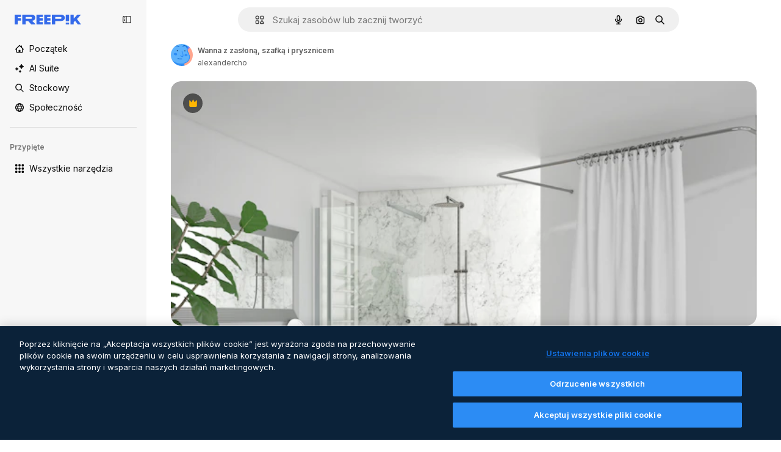

--- FILE ---
content_type: text/javascript
request_url: https://static.cdnpk.net/_next/static/chunks/1067-7eb15a1b0aae7493.js
body_size: 12380
content:
!function(){try{var e="undefined"!=typeof window?window:"undefined"!=typeof global?global:"undefined"!=typeof self?self:{},t=(new e.Error).stack;t&&(e._sentryDebugIds=e._sentryDebugIds||{},e._sentryDebugIds[t]="e732c6ea-0335-4ab8-aacb-16528e480274",e._sentryDebugIdIdentifier="sentry-dbid-e732c6ea-0335-4ab8-aacb-16528e480274")}catch(e){}}();"use strict";(self.webpackChunk_N_E=self.webpackChunk_N_E||[]).push([[1067,5508],{68464:function(e,t,r){r.d(t,{TN:function(){return o},YS:function(){return l},p4:function(){return n},zY:function(){return a}});var n="text-surface-foreground-2 hover:$text-surface-foreground-2 $text-sm $no-underline $font-semibold",a="$flex $justify-between $items-center",o="$font-semibold $text-surface-foreground-2 $leading-normal $mb-15",l="$flex $flex-col $gap-40"},80801:function(e,t,r){r.d(t,{P:function(){return s}});var n=r(97458),a=r(770),o=r(96065),l=r(52983),i=r(40197);let s=(0,l.forwardRef)((e,t)=>{let{className:r,...l}=e;return(0,n.jsx)("button",{...l,ref:t,className:(0,i.m6)("hover:bg-surface-0/20 absolute right-0 top-[-45px] flex size-[45px] items-center justify-center rounded-sm bg-transparent text-default-foreground-0 xs:text-white lg:right-4 lg:top-5",r),children:(0,n.jsx)(a.J,{as:o.Z})})})},10997:function(e,t,r){r.d(t,{K:function(){return n}});let n=(0,r(52983).createContext)(void 0)},33956:function(e,t,r){r.d(t,{T:function(){return n}});let n=(0,r(52983).createContext)(void 0)},5298:function(e,t,r){r.d(t,{t:function(){return s}});var n=r(97458),a=r(52983),o=r(73459),l=r(10997),i=r(33956);let s=e=>{let{children:t,resourceId:r}=e,[s,u]=(0,a.useState)(!1);(0,o.n)((0,a.useCallback)(()=>{u(!1)},[])),(0,a.useEffect)(()=>{u(!1)},[r]);let c=(0,a.useMemo)(()=>({openPostDownload:()=>u(!0),closePostDownload:()=>u(!1)}),[u]);return(0,n.jsx)(i.T.Provider,{value:s,children:(0,n.jsx)(l.K.Provider,{value:c,children:t})})}},66835:function(e,t,r){r.d(t,{g:function(){return o}});var n=r(52983),a=r(10997);let o=()=>{let e=(0,n.useContext)(a.K);if(!e)throw Error("useDetailPostDownloadActions must be used within a DetailPostDownloadContext");return e}},63011:function(e,t,r){r.d(t,{K:function(){return l}});var n=r(97458),a=r(33523),o=r(40197);let l=e=>{let{isLoading:t,children:r,badges:l,className:i,...s}=e;return(0,n.jsxs)("div",{className:(0,o.m6)("3xl:max-h-[624px] relative mx-auto min-h-[300px] max-w-full overflow-hidden transition-all sm:rounded-xl lg:min-h-[400px]",i),"data-cy":"resource-detail-preview",...s,children:[r,l&&!t&&(0,n.jsx)("div",{className:"absolute left-5 top-5 flex gap-1 sm:rounded-xl",children:l}),t&&(0,n.jsx)(a.O.Rect,{className:"absolute inset-0 h-auto"})]})}},68243:function(e,t,r){r.d(t,{$:function(){return s}});var n=r(97458),a=r(770),o=r(24985),l=r(10893),i=r(92387);let s=()=>{let{t:e}=(0,l.$G)("detail");return(0,n.jsxs)(i.m,{className:"px-4",children:[(0,n.jsx)(a.J,{as:o.Z,size:"sm"}),e("aiGenerated")]})}},92387:function(e,t,r){r.d(t,{m:function(){return o}});var n=r(97458),a=r(40197);let o=e=>{let{children:t,className:r}=e;return(0,n.jsx)("span",{className:(0,a.m6)("flex h-8 items-center justify-center gap-2 rounded-full bg-neutral-900/60 px-2 text-xs font-semibold text-white",r),children:t})}},64437:function(e,t,r){r.d(t,{T:function(){return d}});var n=r(97458),a=r(65122),o=r(770),l=r(9249),i=r(92336),s=r(83273),u=r(10893),c=r(92387);let d=()=>{let{t:e}=(0,u.$G)("common"),t=(0,a.e)();return(0,n.jsxs)(c.m,{className:"aspect-square size-8",children:[!t&&(0,n.jsx)(o.J,{as:s.Z,size:"sm",className:"text-premium-gold-500"}),t&&(0,n.jsx)(o.J,{as:i.Z,size:"sm"}),(0,n.jsx)(l.T,{children:e("premium")})]})}},11926:function(e,t,r){r.d(t,{C:function(){return u}});var n=r(97458),a=r(24278),o=r(41122),l=r(68464),i=r(92866);let s=()=>{let{relatedResources:e,isCrossSellEnabled:t,type:r,id:o}=(0,a.ph)(),s=(0,i.Qw)({relatedResources:e,type:r,id:o,isCrossSellEnabled:t});return s&&0!==s.length?(0,n.jsx)("div",{className:l.YS,children:s}):null},u=()=>{let{loadingState:e}=(0,a.ph)();return(0,o.h)(e)?null:(0,n.jsx)(s,{})}},92866:function(e,t,r){r.d(t,{Qw:function(){return v}});var n=r(97458),a=r(53344),o=r.n(a),l=r(52983);let i=o()(()=>Promise.all([r.e(7092),r.e(9762),r.e(8984),r.e(3377),r.e(9095)]).then(r.bind(r,9514)).then(e=>e.DetailRelatedAuthorCarousel),{loadableGenerated:{webpack:()=>[9514]}}),s=o()(()=>Promise.all([r.e(7092),r.e(9762),r.e(8984),r.e(3377),r.e(1724)]).then(r.bind(r,74240)).then(e=>e.DetailRelatedCollectionCarousel),{loadableGenerated:{webpack:()=>[74240]}}),u=o()(()=>Promise.all([r.e(7092),r.e(9762),r.e(8984),r.e(3377),r.e(6540)]).then(r.bind(r,51706)).then(e=>e.DetailRelatedSerieCarousel),{loadableGenerated:{webpack:()=>[51706]}}),c=o()(()=>Promise.all([r.e(7092),r.e(9762),r.e(8984),r.e(3377),r.e(3243)]).then(r.bind(r,38179)).then(e=>e.DetailRelatedSuggestedCarousel),{loadableGenerated:{webpack:()=>[38179]}}),d=o()(()=>Promise.all([r.e(1633),r.e(8454),r.e(6596),r.e(9762),r.e(1994),r.e(2283),r.e(3334)]).then(r.bind(r,73334)).then(e=>e.DetailRelatedVideos),{loadableGenerated:{webpack:()=>[73334]}}),m=o()(()=>Promise.all([r.e(7092),r.e(9762),r.e(8984),r.e(3377),r.e(6994)]).then(r.bind(r,61890)).then(e=>e.DetailRelatedCrossSelling),{loadableGenerated:{webpack:()=>[61890]}}),f=e=>{let{relatedResources:t,type:r,id:a}=e;return{series:(0,n.jsx)(u,{series:t.series},"carousel-series"),suggested:(0,n.jsx)(c,{suggested:t.suggested},"carousel-suggested"),collection:(0,n.jsx)(s,{collection:t.collection},"carousel-collection"),author:(0,n.jsx)(i,{author:t.author},"carousel-author"),relatedVideos:(0,n.jsx)(d,{videos:t.relatedVideos},"carousel-videos"),relatedPhotos:(0,n.jsx)(m,{crossSellType:"photo",type:r,id:a,items:t.relatedPhotos},"carousel-cross-sell-photos"),relatedVectors:(0,n.jsx)(m,{crossSellType:"vector",type:r,id:a,items:t.relatedVectors},"carousel-cross-sell-vectors"),relatedPsds:(0,n.jsx)(m,{crossSellType:"psd",type:r,id:a,items:t.relatedPsds},"carousel-cross-sell-psds")}},p=e=>{let{carouselsNames:t,relatedResources:r,type:n,id:a}=e,o=f({relatedResources:r,type:n,id:a}),i=0;return t.map(e=>{let t=r[e];if(!t)return null;let n="items"in t;if(n&&t.items.length||!n&&t.length)return i++,(0,l.cloneElement)(o[e],{order:i})}).filter(Boolean).slice(0,4)},g=e=>{let{relatedResources:t,type:r,id:n}=e;return p({carouselsNames:["series","suggested","collection","author"],relatedResources:t,type:r,id:n})},h=e=>{let{relatedResources:t,type:r,id:n}=e,a={vector:["series","relatedVectors","collection","relatedPsds","relatedPhotos","relatedVideos"],photo:["series","relatedPhotos","collection","relatedPsds","relatedVectors","relatedVideos"],psd:["series","relatedPsds","collection","relatedPhotos","relatedVectors","relatedVideos"]}[r];return a?p({carouselsNames:a,relatedResources:t,type:r,id:n}):[]},v=e=>{let{relatedResources:t,type:r,id:n,isCrossSellEnabled:a=!1}=e;return(0,l.useMemo)(()=>a?h({relatedResources:t,type:r,id:n}):g({relatedResources:t,type:r,id:n}),[n,a,t,r])}},89236:function(e,t,r){r.d(t,{I:function(){return eu}});var n=r(97458),a=r(24921),o=r(29456);let l=e=>{let t=new URL(e,"http://www.freepik.com");return t.search="",t.hash="",t.pathname};var i=r(87420),s=r(53344),u=r.n(s),c=r(52983),d=r(40308),m=r(5995),f=r(90580),p=r(31154),g=r(47149),h=r(10318),v=r(86610),b=r(7616),w=r(44932),x=r(79895);let _=()=>{let e=(0,x.C)(),[t,r]=(0,b.KO)(w.Db),n=(0,c.useRef)(!1);(0,c.useEffect)(()=>{"remove-background"!==t||n.current||(e(),n.current=!0,r(null))},[e,t,r,n])};var y=r(28372),j=r(61821),k=r(71788),z=r(6583);let P=()=>{let{type:e,premium:t,slug:r,id:n,isAIGenerated:a}=(0,z.p)(),o=(0,k.k)(t,e,a),l="".concat(r,"_").concat(n,".htm");return"".concat(o,"/").concat(l)};var C=r(35576),R=r(7009),E=r(41122);let I=()=>{let{id:e,type:t,relatedResources:r,loadingState:n}=(0,z.p)(),a=(0,R.J)(),l=(0,o.H)(),i=(0,E.h)(n);(0,c.useEffect)(()=>{if(!l||i||!r)return;let n=Object.keys(r);if(!(n.length&&n.some(e=>{let t=r[e];return t&&"items"in t?t.items.length>0:t&&t.length>0}))){let r="send&event&related&empty-alsolike&".concat(e,"&").concat(t).concat(a);(0,C.OA)(r)}},[e,i,l,r,t,a])};var T=r(45588),S=r(7526);let D=()=>{let{id:e,regularType:t,relatedTags:r}=(0,z.p)(),a="/".concat(S.J5[t]),o=(0,T.$Y)(a,r);return(0,n.jsx)(T.dM,{tags:o,resourceId:e})};var $=r(583),N=r(58058),M=r.n(N),G=r(10893);let V=()=>{let e=(0,i.L3)(),t="#from_element=resource_detail",r="".concat(e("/ai")).concat(t),a="".concat(e("/ai/image-generator")).concat(t);return(0,n.jsx)("div",{className:"overflow-hidden text-xs text-surface-foreground-2 md:text-center",children:(0,n.jsx)(G.cC,{i18nKey:"detail:aiDisclaimerText",components:{1:(0,n.jsx)("a",{href:r,className:"pl-1 text-surface-foreground-accent-0"}),2:(0,n.jsx)(M(),{href:a,className:"pl-1 text-surface-accent-0"})}})})};var L=r(57291),q=r(72407),B=r(63011),U=r(68243),Z=r(770),A=r(9249),H=r(30061),J=r(92387);let K=()=>{let{t:e}=(0,G.$G)("common");return(0,n.jsxs)(J.m,{children:[(0,n.jsx)(A.T,{children:e("disneyResource")}),(0,n.jsx)(Z.J,{as:H.Z,size:"sm"})]})};var O=r(64437);let W=[360,740,1060,1480,2e3],Q=e=>(0,c.useMemo)(()=>{if(!e)return null;let t=e.includes("?")?"&":"?";return W.map(r=>{let n="".concat(e).concat(t,"w=").concat(r);return"".concat(n," ").concat(r,"w")}).join(", ")},[e]);var F=r(30948),Y=r(52600);let X=e=>{let{height:t,width:r}=e,n="(min-aspect-ratio: ".concat(r,"/").concat(t,") 100%"),{xs:a,lg:o}=Y.BREAKPOINTS;return"(max-width: ".concat(a,"px) 100vw, ").concat(n,", (max-width: ").concat(o,"px) calc(100vw - 40px), calc(100vw - 540px)")},ee=u()(()=>Promise.all([r.e(9762),r.e(8984),r.e(2804)]).then(r.bind(r,12804)).then(e=>e.RegularDetailPostDownload),{loadableGenerated:{webpack:()=>[12804]},ssr:!1}),et=u()(()=>Promise.all([r.e(1184),r.e(7967),r.e(9139)]).then(r.bind(r,99139)).then(e=>e.RegularDetailPreviewLoading),{loadableGenerated:{webpack:()=>[99139]},ssr:!1}),er=u()(()=>r.e(2705).then(r.bind(r,42705)).then(e=>e.RemoveBackgroundPreview),{loadableGenerated:{webpack:()=>[42705]},ssr:!1}),en=e=>{var t,r,a,o,l;let{isModal:i=!1}=e,[s,u]=(0,c.useState)(!1),[d,m]=(0,c.useState)(!1),f=(0,c.useRef)(null),p=(0,c.useRef)(null),g=(0,q.r)(),{premium:b,isAIGenerated:w,isAiToolsEnabled:x,author:{id:_},name:y,preview:{width:j,height:k,url:P},loadingState:C}=(0,z.p)(),R=Q(P),E=eo(P),I=X({height:k,width:j}),{isRemoveBackgroundActive:T}=(0,v.ql)(),S=_===F.c,D=(null===(t=f.current)||void 0===t?void 0:t.complete)&&(null===(r=f.current)||void 0===r?void 0:r.naturalWidth)!==0,$=(null===(a=p.current)||void 0===a?void 0:a.complete)&&(null===(o=p.current)||void 0===o?void 0:o.naturalWidth)!==0,{maxHeight:N,maxHeightMobile:M}=ea({isAIGenerated:w,isAiToolsEnabled:x,isModal:i});return(0,c.useEffect)(()=>{D&&!s&&u(!0)},[D,s]),(0,c.useEffect)(()=>{$&&!d&&m(!0)},[$,d]),(0,n.jsxs)("div",{className:"relative overflow-hidden sm:rounded-xl",children:[(0,n.jsxs)(B.K,{isLoading:i&&!d,style:{"--detail-preview-max-height":N,"--detail-preview-max-height-mobile":M,"--detail-preview-max-height-3xl":"min(".concat(N,", 624px)"),aspectRatio:"1 / ".concat(k/j)},className:"3xl:max-h-[--detail-preview-max-height-3xl] max-h-[--detail-preview-max-height-mobile] xs:max-h-[--detail-preview-max-height]",badges:!T&&(0,n.jsx)(el,{isPremium:b,isDisneyResource:S,isAIGenerated:w}),children:[!s&&(0,n.jsx)("img",{ref:p,src:E,width:j,height:k,alt:y,fetchpriority:"high",className:"size-full object-contain sm:rounded-xl",onLoad:()=>{m(!0)}},"preview-image-".concat(P)),"loading"!==C&&(0,n.jsx)("img",{ref:f,src:null!==(l=(0,h.m)(P))&&void 0!==l?l:P,srcSet:null!=R?R:void 0,width:j,height:k,alt:y,fetchpriority:"high",sizes:I,onLoad:()=>{u(!0)},className:(0,L.cx)("size-full object-contain sm:rounded-xl",!s&&"opacity-0",g&&"blur-xl transition-[filter] duration-500")},P),(0,n.jsx)(er,{}),(0,n.jsx)(et,{})]}),(0,n.jsx)(ee,{})]})},ea=e=>{let{isAIGenerated:t,isAiToolsEnabled:r,isModal:n}=e,a=n?225:260;return{maxHeight:"calc(100vh - ".concat(a+(t?35:0)+(r?60:0),"px)"),maxHeightMobile:"calc(100vh - ".concat(a,"px)")}},eo=e=>{var t;let r=(0,b.Dv)(w.G4),n=null!==(t=(0,h.m)(e))&&void 0!==t?t:e;return r&&(n="".concat(n,"?").concat(r)),n},el=e=>{let{isPremium:t,isDisneyResource:r,isAIGenerated:a}=e;return(0,n.jsxs)(n.Fragment,{children:[t&&(0,n.jsx)(O.T,{}),r&&(0,n.jsx)(K,{}),a&&(0,n.jsx)(U.$,{})]})},ei=u()(()=>Promise.all([r.e(1633),r.e(8454),r.e(9203),r.e(7092),r.e(6596),r.e(7436),r.e(9762),r.e(8984),r.e(2093),r.e(3012)]).then(r.bind(r,42506)).then(e=>e.RegularDetailPrimaryBar),{loadableGenerated:{webpack:()=>[42506]},ssr:!1}),es=u()(()=>Promise.all([r.e(7177),r.e(8780),r.e(5644),r.e(9762),r.e(8984),r.e(528),r.e(4294)]).then(r.bind(r,82726)).then(e=>e.RegularDetailSmartBar),{loadableGenerated:{webpack:()=>[82726]},ssr:!1}),eu=e=>{var t;let{children:r,isModal:a=!1}=e,{id:o,type:l,preview:{url:s},seo:u,languageLinks:c,isAIGenerated:m,isAiToolsEnabled:b}=(0,j.ph)(),w=P(),{isEditToolsLoading:x}=(0,v.TV)();_();let{headTitle:y,description:k}=u||{},z=null==c?void 0:c.map(e=>{let{language:t,url:r}=e;return{lang:t,href:r}}),C=null==z?void 0:null===(t=z.find(e=>"en"===e.lang))||void 0===t?void 0:t.href,R=(0,h.m)(s);ef(a,w),I(),(0,$.Z)({resourceId:o,type:l});let{locale:E}=(0,i.Vx)();return(0,n.jsxs)(n.Fragment,{children:[(0,n.jsx)(g.Seo,{title:y,description:k,image:R?{width:1200,height:676,url:R}:void 0,alternates:z&&{langs:z,default:C},onlyNoIndex:m&&"es"===E}),(0,n.jsx)(d._,{id:o,type:l,location:"resource_detail",children:(0,n.jsx)(p.g,{id:o,type:l,children:(0,n.jsx)(f.m,{primaryBar:(0,n.jsx)(ec,{}),author:(0,n.jsx)(em,{}),preview:(0,n.jsx)(en,{isModal:a}),smartBar:b&&(0,n.jsx)(ed,{}),previewCaption:m&&(0,n.jsx)(V,{}),keywords:(0,n.jsx)(D,{}),isModal:a,isActionInProgress:x,children:r},o)})})]})},ec=()=>{let e=(0,o.H)(),{loadingState:t}=(0,j.ph)();return"loading"!==t&&e?(0,n.jsx)(ei,{}):null},ed=()=>{let e=(0,o.H)(),{loadingState:t}=(0,j.ph)();return"loading"!==t&&e?(0,n.jsx)(es,{}):null},em=()=>{let{author:e,seo:t,name:r}=(0,j.ph)(),{detailTitle:a}=t||{};return(0,n.jsx)(m.K,{resourceName:null!=a?a:r,resourceType:"regular",author:e})},ef=(e,t)=>{let{name:r,author:n,premium:o,id:i,loadingState:s}=(0,j.ph)(),u=null!==(0,y.b)(),{contentGroup:d}=(0,j.hv)(),m=(0,c.useCallback)(r=>{let{asPath:n}=r;return"loading"!==s&&(!!e||!u)&&l(n)===t},[t,e,s,u]),f=(0,c.useMemo)(()=>({content_group:"resource_detail",content_group2:d,content_type:o?"premium":"free",file_name:r,file_id:i,author_name:n.name}),[n.name,d,i,o,r]);(0,a.R)(f,m)}},71788:function(e,t,r){r.d(t,{k:function(){return a}});var n=r(87420);let a=function(e,t){let r=arguments.length>2&&void 0!==arguments[2]&&arguments[2];return(0,n.$T)("/".concat("".concat(e?"premium":"free"),"-").concat("".concat(r&&"photo"===t?"ai-image":t)))}},55201:function(e,t,r){r.d(t,{h:function(){return n},l:function(){return a}});let n="sendToAISuiteEvent",a="/pikaso"},73459:function(e,t,r){r.d(t,{n:function(){return o}});var n=r(52983),a=r(55201);let o=e=>{(0,n.useEffect)(()=>{let t=()=>{e()};return window.addEventListener(a.h,t),()=>{window.removeEventListener(a.h,t)}},[e])}},10318:function(e,t,r){r.d(t,{m:function(){return n}});let n=e=>{if(!e)return null;let{pathname:t,origin:r}=new URL(e);return"".concat(r).concat(t)}},21223:function(e,t,r){r.d(t,{e:function(){return n}});let n=(0,r(52983).createContext)(null)},74481:function(e,t,r){r.d(t,{S:function(){return c}});var n=r(97458),a=r(51780),o=r(52983),l=r(90925),i=r(42432),s=r(21223);let u=()=>{let[e,t]=(0,o.useState)(!0),[r,n]=(0,o.useState)(!1),[a,l]=(0,o.useState)(!1);return(0,o.useMemo)(()=>({isRemoveBackgroundLoading:r,setIsRemoveBackgroundLoading:n,removeBackgroundAnimationEnd:e,setRemoveBackgroundAnimationEnd:t,forceRemoveBackgroundButtonTooltip:a,setForceRemoveBackgroundButtonTooltip:l}),[a,r,e])},c=e=>{let{children:t}=e,{asPath:r}=(0,a.useRouter)(),[c,d]=(0,o.useState)(),[m,f]=(0,o.useState)("original"),[p,g]=(0,o.useState)(void 0),[h,v]=(0,o.useState)(void 0),[b,w]=(0,l.i)(),x=u(),{externalUrl:_}=(0,i.Q)(),{setRemoveBackgroundAnimationEnd:y,setIsRemoveBackgroundLoading:j}=x,k=(0,o.useCallback)(()=>{"transparent"===m&&y(!1),j(!1),f("original"),g(void 0),v(void 0)},[m,j,y]),z=x.isRemoveBackgroundLoading,P=(0,o.useMemo)(()=>({...x,imagePreviewMode:m,setImagePreviewMode:f,editedImageDimensions:c,setEditedImageDimensions:d,isRemoveBackgroundActive:"transparent"===m,isExpandActive:"expand"===m,isEditToolsLoading:z,setImageModeToOriginal:k,lastEditedImage:h,lastEditTool:p}),[c,m,z,p,h,x,k]);return(0,o.useEffect)(()=>{f("original"),y(!0)},[r,y]),(0,o.useEffect)(()=>{"transparent"===m&&(v(_),g(m))},[m,_]),(0,o.useEffect)(()=>{w(z)},[z,w]),(0,n.jsx)(s.e.Provider,{value:P,children:t})}},86610:function(e,t,r){r.d(t,{Sq:function(){return n.S},TV:function(){return a.T},ql:function(){return o.q}});var n=r(74481),a=r(11028),o=r(51518)},11028:function(e,t,r){r.d(t,{T:function(){return o}});var n=r(52983),a=r(21223);let o=()=>{let e=(0,n.useContext)(a.e);if(null===e)throw Error("useEditToolsState must be used within a DetailEditToolsContext");return e}},51518:function(e,t,r){r.d(t,{q:function(){return o}});var n=r(52983),a=r(11028);let o=()=>{let{isRemoveBackgroundLoading:e,setIsRemoveBackgroundLoading:t,removeBackgroundAnimationEnd:r,setRemoveBackgroundAnimationEnd:o,forceRemoveBackgroundButtonTooltip:l,setForceRemoveBackgroundButtonTooltip:i,isRemoveBackgroundActive:s}=(0,a.T)();return(0,n.useMemo)(()=>({isRemoveBackgroundLoading:e,setIsRemoveBackgroundLoading:t,removeBackgroundAnimationEnd:r,setRemoveBackgroundAnimationEnd:o,forceRemoveBackgroundButtonTooltip:l,setForceRemoveBackgroundButtonTooltip:i,isRemoveBackgroundActive:s}),[e,t,r,o,l,i,s])}},64979:function(e,t,r){r.d(t,{C0:function(){return a},H$:function(){return m},Iu:function(){return s},Kq:function(){return d},OI:function(){return l},PF:function(){return f},RJ:function(){return g},Zq:function(){return b},_R:function(){return w},cm:function(){return p},e5:function(){return i},os:function(){return c},p3:function(){return n},u4:function(){return o},vl:function(){return h},wK:function(){return u},wj:function(){return x},xQ:function(){return v}});let n="edit_after_removing_bg",a="ai_tool_all",o="ai_tool_all_thumbnail",l="ai_tool_expand_carousel",i="ai_tool_expand_download_popover",s="ai_tool_expand_removebg",u="ai_tool_reimagine_download_popover",c="ai_tool_removebg",d="ai_tool_retouch_download_popover",m="ai_tool_upscaler",f="copy_after_removing_bg",p="download_after_removing_bg",g="edit_tools_onboarding_v2",h="edit_tools_onboarding",v=["replacebg","video","generatePrompt","styleReference"],b=["tint","grain","presets"],w=2e3,x=15},78809:function(e,t,r){r.d(t,{h:function(){return w}});var n=r(52983),a=r(88107);let o=["pixel-art","illustration","surreal","comic","fantasy","anime","digital-art","vintage","photo","all-styles"],l=function(){let e=arguments.length>0&&void 0!==arguments[0]?arguments[0]:"";return o.includes(e)},i=["1:1","1:2","2:1","2:3","3:4","4:5","9:16","3:2","4:3","16:9","custom"],s=function(){let e=arguments.length>0&&void 0!==arguments[0]?arguments[0]:"";return i.includes(e)},u=["crop","light","color","tint","grain","rotate","presets"],c=function(){let e=arguments.length>0&&void 0!==arguments[0]?arguments[0]:"";return u.includes(e)},d=["createSocialPost","createPoster","createFlyer","mixImages","applyPromo"],m=function(){let e=arguments.length>0&&void 0!==arguments[0]?arguments[0]:"";return d.includes(e)},f=["remove","insert"],p=function(){let e=arguments.length>0&&void 0!==arguments[0]?arguments[0]:"";return f.includes(e)},g={video:"ai_video_generator",adjust:"adjust",reimagine:"reimagine",expand:"expand",removebg:"background",retouch:"retouch",replacebg:"background",generatePrompt:"ai_image_generator",styleReference:"ai_image_generator",assistant:"assistant",workflow:"assistant"},h=(e,t)=>{if("removebg"===e)return"remove";if("replacebg"===e)return"replace";if("reimagine"===e&&l(t))return"all-styles"===t?"style":"style__".concat(t);if("expand"===e&&s(t))return"aspect_ratio__".concat(t);if("adjust"===e&&c(t)||"retouch"===e&&p(t))return t;if("generatePrompt"===e)return"prompt__image_reference";if("styleReference"===e)return"style__image_reference";if("workflow"===e&&m(t)){if("createSocialPost"===t)return"workflow__create_post";if("createPoster"===t)return"workflow__create_poster";if("createFlyer"===t)return"workflow__create_flyer";if("mixImages"===t)return"workflow__mix_images";if("applyPromo"===t)return"workflow__apply_promo";throw Error("Invalid subOption: ".concat(t))}return"ai_gen"},v=(e,t)=>({tool:g[e],eventName:h(e,t),businessLine:"ai_tools,content"}),b=()=>{let e=(0,a.D)();return(0,n.useCallback)(t=>{let{tool:r,subOption:n}=t;return e({...v(r,n)})},[e])},w=e=>{let{tool:t,subOption:r}=e;return b()({tool:t,subOption:r})}},41868:function(e,t,r){r.d(t,{P:function(){return o}});var n=r(88578),a=r(7616);let o=(e,t)=>((0,a.Dv)(n.UH)||t)&&!e},42432:function(e,t,r){r.d(t,{Q:function(){return i}});var n=r(7616),a=r(52983),o=r(6583),l=r(28831);let i=()=>{let{id:e}=(0,o.p)(),{url:t,uuid:r,externalUrl:i}=(0,n.Dv)((0,l.u)(e))||{};return(0,a.useMemo)(()=>({url:t,uuid:r,externalUrl:i}),[i,t,r])}},79895:function(e,t,r){r.d(t,{C:function(){return ei}});var n=r(8147);let a=e=>{var t;let r=(0,n.H)();return null!==(t=null==r?void 0:r.spendPerTool[e])&&void 0!==t?t:0};var o=r(52983),l=r(66835),i=r(55201),s=r(78809),u=r(6583),c=r(86610),d=r(45451);let m=(e,t,r)=>"resource_detail".concat(e?"":"_free","_").concat(null!=t?t:"ai_tools").concat(r?"_".concat(r):""),f=e=>{let{tool:t,subOption:r,isResourcePremium:n}=e;return(0,o.useCallback)(()=>{(0,d.sendGTMEvent)({event:"ga4event",event_name:"ai_tool",action:t,location:m(n,t,r)})},[n,r,t])};var p=r(41937),g=r(18444),h=r(90312),v=r(65724),b=r(61821),w=r(71597);let x=(e,t)=>{let r=(0,p.I)(),n=(0,g.w)(),{setLoginCookies:a,signUpUrl:l}=(0,h.e)(),i=m(e,"removebg"),{name:u,preview:c}=(0,b.ph)(),d=(0,s.h)({tool:"removebg"}),{contentGroup:f}=(0,w.h)(),x=(0,v.W)(t,f,i);return(0,o.useCallback)(()=>{if(r){a(),window.location.href=l;return}x({modalType:n?"usesLimit":"premiumContent",resourceData:{name:u,mediaUrl:c.url,mediaWidth:c.width,mediaHeight:c.height,resourceType:"regular"},checkoutQueryParams:d})},[r,a,l,x,u,c.url,c.width,c.height,d,n])};var _=r(11924);let y=e=>{let{handleLog:t}=(0,_.N)();return(0,o.useCallback)(r=>{let{tool:n,subOption:a}=r;t({target:e,action:j[n],actionParam:a,timestamp:new Date})},[t,e])},j={removebg:"removebg",replacebg:"replacebg",retouch:"retouch",expand:"expand",adjust:"adjust",styleReference:"styleReference",generatePrompt:"generatePrompt",video:"generateVideo",reimagine:"reimagine",upscaleVideo:"upscaleVideo",generateSoundEffect:"generateSoundEffect",generateIcon:"generateIcon",editIcon:"editIcon",assistant:"assistant",workflow:"workflow"};var k=r(65122),z=r(20176),P=r(85229),C=r(64979),R=r(11645),E=r(2394);let I=e=>S()(e),T={removebg:"freepik-tools-integration-remove-bg",retouch:"pikaso-edition",expand:"pikaso-edition",reimagine:"pikaso-reimagine",replacebg:"pikaso-bg-replacer",video:"pikaso-video-kling",generatePrompt:"pikaso-tti",styleReference:"pikaso-tti",assistant:"pikaso-edition"},S=()=>{let e=(0,n.H)(),t=(0,p.I)(),r=(0,g.w)(),a=(0,E.E)(),l=(0,R.u)(),i=null==e?void 0:e.permissions;return(0,o.useCallback)(e=>{let n=T[e];if(a)return!n||l(n);if(!i)return!1;let{canUseIA:o}=i,s=o&&!t,u=s&&!r;return({replacebg:s&&u,retouch:s,removebg:s,expand:s,reimagine:s,adjust:!t,video:s&&u,generatePrompt:s&&u,styleReference:s&&u,assistant:s,workflow:s})[e]},[a,i,t,r,l])},D=e=>{let{tool:t,subOption:r,resourceData:n,checkoutQueryParams:a}=e,l=(0,p.I)(),i=I(t),s=(0,k.e)(),{setLoginCookies:u,signUpUrl:c}=(0,h.e)(),d=(0,v.W)(n.id),m=(null==n?void 0:n.premium)||!1,f=s||!m,{isUserWinback:g,showWinbackModal:b}=(0,P.l)(),{showDeviceBlockedModal:w,isDeviceBlocked:x}=(0,z.q)();return(0,o.useCallback)(()=>x?(w(),!0):g?(b(),!0):(!f||!i)&&(l&&f&&!$(t,r)?(u(),window.location.href=c):d({resourceData:{name:null==n?void 0:n.name,mediaUrl:n.preview.url,mediaWidth:n.preview.width,mediaHeight:n.preview.height,resourceType:"regular"},checkoutQueryParams:a}),!0),[x,g,f,i,l,t,r,d,null==n?void 0:n.name,n.preview.url,n.preview.width,n.preview.height,a,w,b,u,c])},$=(e,t)=>C.xQ.includes(e)||t&&C.Zq.includes(t);var N=r(41868),M=r(42432),G=r(24278),V=r(85119),L=r(59243),q=r(43186),B=r(49168);let U=()=>{let{premium:e,id:t}=(0,u.p)(),{setIsRemoveBackgroundLoading:r}=(0,c.ql)(),n=(0,q.J)(),a=(0,L.L)(),l=(0,V.E)(),i=x(e,t);return(0,o.useCallback)(async e=>{let t=(0,B.L)(),o=await fetch("/api/ai/remove-background",{method:"POST",body:JSON.stringify({resourceId:e,uuid:t,walletId:a,creditsTransaction:!!a})});if(await n(),429===o.status)return r(!1),i(),null;if(!o.ok)throw Error("Failed to remove background");if(200===o.status){let{transactionId:e,walletId:r}=await o.json();return a||l(r),{uuid:t,transactionId:e}}return{uuid:t}},[l,i,r,a,n])};var Z=r(17842),A=r(10893);let H=()=>{let{openToast:e}=(0,Z.x_)(),{t}=(0,A.$G)("detail"),{setIsRemoveBackgroundLoading:r}=(0,c.ql)();return(0,o.useCallback)(()=>{e({type:"danger",title:t("removeBackground.errorTitle"),message:t("removeBackground.errorMessage"),duration:3e3}),r(!1)},[e,t,r])},J=async e=>{let{uuidTaskTracker:t,isLastCall:r=!1,walletId:n}=e;if(!t)return;let a=new URLSearchParams({uuid:t,...r&&{isLastCall:"1"},...n&&{walletId:n}}),o=await fetch("/api/ai/remove-background-check?".concat(a.toString()));if(200!==o.status)return null;let{image_url:l}=await o.json();return l},K=e=>fetch(e).then(e=>e.blob()).then(e=>new Promise(t=>{let r=new FileReader;r.onload=function(){t(this.result)},r.readAsDataURL(e)}));var O=r(30143);let W=(e,t)=>{let r=new Image;r.onload=function(){let e=document.createElement("canvas"),n=e.getContext("2d");if(e.width=r.width,e.height=r.height,!n){t(!1);return}n.drawImage(r,0,0);let a=n.getImageData(0,0,e.width,e.height).data;for(let e=0;e<a.length;e+=4)if(0!==a[e+3]){t(!0);return}t(!1)},r.src=e};var Q=r(65508);let F=()=>(0,o.useCallback)(()=>{(0,Q.loadSpace)("bb6a004a-8f03-4d2a-88fb-a63499d4591a").then(e=>{e.init(),e.logEvent("remove_bg")})},[]);var Y=r(7616),X=r(28831);let ee=()=>{let{id:e}=(0,G.ph)(),{setIsRemoveBackgroundLoading:t}=(0,c.ql)(),r=(0,Y.b9)((0,X.u)(e)),{setImagePreviewMode:n}=(0,c.TV)();return(0,o.useCallback)(e=>{let{imageWithoutBackgroundBase64:a,imageWithoutBackgroundUrl:o,uuid:l}=null!=e?e:{};t(!1),n("transparent"),a&&l&&o&&r({url:a,uuid:l,externalUrl:o})},[n,t,r])},et=()=>{let e=H(),t=ee(),{id:r,premium:n,type:a}=(0,G.ph)(),l=(0,O.mS)(),i=F();return(0,o.useCallback)(async(o,s)=>{try{let u=await K(o);W(u,c=>{if(!c){e();return}t({imageWithoutBackgroundUrl:o,imageWithoutBackgroundBase64:u,uuid:s}),l({resourceId:r,isResourcePremium:n,resourceType:a,downloadType:C.os}),i()})}catch(t){e()}},[t,l,r,n,a,i,e])};var er=r(72234),en=r(93477);let ea=()=>{let e=(0,er.HI)(),t=(0,en.t)();return(0,o.useCallback)(()=>{if(e){let r={...e};r.spendPerTool.removeBackgroundIntegrationTool-=1,t(r)}},[e,t])},eo=()=>{let e=(0,o.useRef)(0),t=(0,o.useRef)(null),r=et(),n=H(),a=(0,q.J)(),l=ea(),i=(0,L.L)();return(0,o.useCallback)(o=>{t.current=setInterval(async()=>{if(e.current>=C.wj){t.current&&clearInterval(t.current),n();return}e.current+=1;let s=e.current===C.wj,u=await J({uuidTaskTracker:o,isLastCall:s,walletId:i});u&&(r(u,o),await a(),l(),t.current&&clearInterval(t.current))},C._R)},[r,n,l,a,i])},el=()=>{let{id:e,premium:t,regularType:r,url:n}=(0,G.ph)(),{setIsRemoveBackgroundLoading:a}=(0,c.ql)(),l=H(),i=eo(),s=U(),u=(0,o.useCallback)(()=>{(0,d.sendGTMEvent)({event:"ga4event",event_name:"background_remove",category:r,file_id:e,license:t?"premium":"free",location:m(t,"removebg"),url_link:n})},[e,t,r,n]);return(0,o.useCallback)(async()=>{try{u();let t=await s(e);if(!t){a(!1);return}let{uuid:r}=t;i(r)}catch(e){l()}},[a,u,s,e,i,l])},ei=()=>{let e=el(),t=(0,u.p)(),{id:r,premium:n}=t,{isRemoveBackgroundActive:d,setRemoveBackgroundAnimationEnd:m,setIsRemoveBackgroundLoading:p,forceRemoveBackgroundButtonTooltip:g}=(0,c.ql)(),{setImageModeToOriginal:h}=(0,c.TV)(),{url:v}=(0,M.Q)(),b=ee(),w=(0,N.P)(!!v,g),_=x(n,r),j=(0,s.h)({tool:"removebg"}),k=a("removeBackgroundIntegrationTool"),z=D({tool:"removebg",resourceData:t,checkoutQueryParams:j}),P=f({tool:"removebg",isResourcePremium:n}),{closePostDownload:C}=(0,l.g)(),R=y(t.type);return(0,o.useCallback)(async()=>{if(!d&&(P(),R({tool:"removebg"}),m(!1),!z())){if(k<=0&&!v){_();return}if(h(),p(!0),C(),window.dispatchEvent(new CustomEvent(i.h)),v){b();return}if(w){_(),p(!1);return}await e()}},[d,P,R,m,z,k,v,h,p,C,w,e,_,b])}},28831:function(e,t,r){r.d(t,{u:function(){return l}});var n=r(24399),a=r(73139);let o=(0,n.cn)({}),l=(0,a.xu)(e=>(0,n.cn)(t=>t(o)[e],(t,r,n)=>{r(o,t=>({...t,[e]:n}))}))},3676:function(e,t,r){r.d(t,{U:function(){return i}});var n=r(51780),a=r(52983),o=r(73701),l=r(23305);let i=()=>{let e=(0,o.Z)(),{push:t}=(0,n.useRouter)(),r=(0,l.a)();return(0,a.useCallback)(()=>{if(null===r){e();return}t({pathname:r.pathname,query:r.query},r.as,{shallow:!0,scroll:!1}).then(()=>{e()})},[e,r,t])}},64237:function(e,t,r){r.d(t,{y:function(){return a}});var n=r(5704);let a=e=>{let{isEditableInMockup:t,isEditableInWepik:r}=e,a=(0,n.Jn)("type");return"illustration"===a?"illustration":t||"mockup"===a?"mockup":r||"template"===a?"template":void 0}},88107:function(e,t,r){r.d(t,{D:function(){return i}});var n=r(52983),a=r(33247),o=r(64237),l=r(6583);let i=()=>{let{author:{name:e},premium:t,type:r,isAIGenerated:i,isEditableInWepik:s,isEditableInMockup:u}=(0,l.p)(),c=(0,o.y)({isEditableInWepik:s,isEditableInMockup:u}),d=(0,a.R)();return(0,n.useCallback)(n=>{let{eventName:a,editor:o,businessLine:l,tool:s}=n;return d({type:r,subtype:c,authorName:e,isPremium:t,isAIGenerated:i,eventName:a,pageType:"detail",editor:o,businessLine:l,tool:s})},[e,d,i,t,c,r])}},41122:function(e,t,r){r.d(t,{h:function(){return a}});var n=r(52983);let a=e=>(0,n.useMemo)(()=>e&&"loading"===e,[e])},56879:function(e,t,r){r.d(t,{nj:function(){return m},ru:function(){return f}});var n=r(1850);let a=n.z.enum(["photo","vector","psd","icon","template","mockup","ai"]),o=n.z.object({id:n.z.number().int().nullable(),name:n.z.string().nullable(),slug:n.z.string(),avatar:n.z.string(),assets:n.z.number().int()}).transform(e=>{let{id:t,name:r,...n}=e;return{id:t||0,name:r||"",...n}}),l=n.z.object({width:n.z.number(),height:n.z.number()}).extend({url:n.z.string()}),i=n.z.object({slug:n.z.string(),name:n.z.string(),url:n.z.string().optional().nullable()}),s=n.z.array(i).nullable(),u=n.z.object({description:n.z.string().optional().nullable(),term:n.z.string(),original_term_results:n.z.number()}).transform(e=>{let{original_term_results:t,...r}=e;return{originalTermResults:t,...r}});n.z.string().min(4).transform((e,t)=>{try{let t=e.match(/_([^_]+)\.htm/);if(!t)throw Error("ID could not be extracted from code");let r=t[1];return n.z.coerce.number().parse(r)}catch(e){return t.addIssue({code:n.z.ZodIssueCode.custom,message:"ID could not be extracted from code"}),n.z.NEVER}});let c=n.z.object({id:n.z.number(),name:n.z.string(),slug:n.z.string(),url:n.z.string(),premium:n.z.boolean(),new:n.z.boolean(),is_ai_generated:n.z.boolean(),has_prompt:n.z.boolean(),is_editable_in_wepik:n.z.boolean().optional(),is_editable_in_mockup:n.z.boolean().optional().nullable(),type:a,author:o,preview:l,pixel:n.z.string().nullable().optional(),top_search_expressions:s.optional(),prompt:n.z.string().optional().nullable(),eyem_author:n.z.string().optional().nullable()}),d=n.z.object({name:n.z.string()}),m=c.transform(e=>{let{has_prompt:t,is_ai_generated:r,is_editable_in_wepik:n,top_search_expressions:a,is_editable_in_mockup:o,...l}=e;return{hasPrompt:t,isAIGenerated:r,isEditableInWepik:n||!1,...a&&{topSearchExpressions:a},isEditableInMockup:o||!1,...l}}),f=n.z.enum(["jpg","png","svg","psd","ai","eps","atn","zip","fonts","resources","3d-render"]),p=n.z.object({id:n.z.number().optional(),size:n.z.number(),name:n.z.string().optional(),colorspace:n.z.string().optional(),is_remove_bg:n.z.boolean().optional()}).transform(e=>{let{is_remove_bg:t,...r}=e;return{...t&&{isRemoveBg:t},...r}}),g=n.z.object({total:n.z.number(),items:n.z.array(p)});n.z.record(f,g);let h=n.z.object({current_page:n.z.number(),per_page:n.z.number(),last_page:n.z.number(),total:n.z.number()}).transform(e=>{let{last_page:t,current_page:r,per_page:n,...a}=e;return{...a,lastPage:t,currentPage:r,perPage:n}});n.z.object({data:n.z.array(m),meta:n.z.object({pagination:h,related_collections_total:n.z.number(),related_terms:s,tracking_code:n.z.string(),next_search:u.nullable(),tag_description:n.z.string().optional().nullable(),canonical_path:n.z.string().optional().nullable(),redirect_url:n.z.string().optional().nullable(),cross_search:n.z.string().optional().nullable().default(null),user_customization:n.z.boolean().optional().default(!1),term:n.z.string()}).transform(e=>{let{related_terms:t,related_collections_total:r,tracking_code:n,next_search:a,tag_description:o,canonical_path:l,redirect_url:i,cross_search:s,user_customization:u,...c}=e;return{...c,track:n,relatedTags:t,relatedCollectionsTotal:r,nextSearch:a,tagDescription:o,canonicalPath:l,redirectUrl:i,crossSearch:s,userCustomization:u}})}).transform(e=>{let{data:t,meta:r}=e;return{...r,items:t}}),n.z.object({data:d}).transform(e=>{let{data:t}=e;return{...t}})},83481:function(e,t,r){r.d(t,{Q:function(){return l}});var n=r(7616),a=r(52983),o=r(93131);let l=()=>{let e=(0,n.b9)(o.WM),t=(0,n.b9)(o.ef);return(0,a.useCallback)(()=>{e(window.scrollY),t(window.location.href)},[e,t])}},30061:function(e,t,r){var n=r(97458);t.Z=e=>(0,n.jsx)("svg",{xmlns:"http://www.w3.org/2000/svg",width:16,height:16,viewBox:"0 0 512 512","aria-hidden":!0,...e,children:(0,n.jsx)("path",{d:"M197.008 280.484c-46.405 3.462-105.764 12.088-105.277 28.341.514 17.01 44.242 49.677 101.707 70.96 2.678-34.804 3.327-71.69 3.597-99.274zM27.099 105.248C11.82 105.707.273 99.028.002 89.698c-.216-6.814 14.739-28.124 23.825-31.586 6.247-2.352 36.562-13.845 87.104-15.36 18.741-.568 50.543 1.73 77.396 5.733C344.688 71.661 508.81 190.892 511.947 296.63c2.136 71.96-60.008 139.431-181.348 143.055-31.965.947-61.712-2.975-88.754-10.087-.595 17.659.73 27.016-24.312 27.746-15.333.46-21.282-24.365-23.554-44.539-73.231-32.506-117.365-85.293-117.987-106.143-.92-31.018 55.492-56.897 121.476-67.147.919-25.69 5.273-91.106 18.848-91.485 5.436-.162 16.74 12.467 20.986 31.802 3.867 17.578 4.272 49.624 4.326 55.33l4.976-.19c92.594-2.758 148.059 26.205 149.086 60.495.785 26.583-22.742 40.185-35.101 40.564s-26.799-6.653-26.934-10.466c-.217-7.328 26.339-9.032 25.988-20.85-.541-17.848-74.151-25.663-119.502-25.934-.081 15.361-.27 33.939.108 46.406.352 11.979 1.109 42.943 1.461 68.769 20.579 4.354 41.753 6.707 62.549 6.085 48.893-1.461 160.579-19.282 158.092-103.195-3.408-117.284-235.19-224.968-359.316-221.29-48.893 1.46-78.235 6.706-78.1 11.493.082 3.191 23.798 4.435 24.015 10.763.189 6.328-13.468 7.193-21.824 7.437z"})})},39266:function(e,t,r){var n=r(97458);t.Z=e=>(0,n.jsx)("svg",{xmlns:"http://www.w3.org/2000/svg",viewBox:"-49 141 512 512",width:16,height:16,"aria-hidden":!0,...e,children:(0,n.jsx)("path",{d:"m151.856 397 163.322-163.322c9.763-9.763 9.763-25.592 0-35.355s-25.592-9.763-35.355 0l-181 181C93.941 384.203 91.5 390.602 91.5 397s2.441 12.796 7.322 17.678l181 181c9.764 9.763 25.592 9.763 35.355 0s9.763-25.592 0-35.355z"})})},90312:function(e,t,r){r.d(t,{e:function(){return o}});var n=r(87420),a=r(50281);let o=()=>{let e=(0,a.A)(),t=(0,n.aw)(),r=(0,n.ZK)();return{signUpUrl:"".concat("es"===r?"https://www.freepik.es/sign-up":"https://www.freepik.com/sign-up","?").concat(t),setLoginCookies:e}}},65508:function(e,t,r){r.d(t,{loadSpace:function(){return a}});let n=new Map,a=async(e,t)=>{if(!e)throw Error("Missing api key");n.has(e)||n.set(e,new Promise(r=>{let n=`usersnapCallback_${Math.random().toString().slice(2)}`;if(e){let a=t?`&n=${t}`:"",o=`//widget.usersnap.com/global/load/${e}?onload=${n}${a}`;if(!window[n]){window[n]=e=>(delete window[n],r(e));let e=document.createElement("script");e.defer=!0,e.nonce=t,e.onerror=()=>{throw Error("Wrong api key or paused project")},e.src=o,document.head.appendChild(e)}}}));let r=await n.get(e);return{init:async e=>{await r.init(e)},logEvent:async e=>{await r.logEvent(e)},show:async e=>await r.show(e),hide:async e=>{await r.hide(e)},destroy:async()=>{await r.destroy()},on:(e,t)=>{r.on(e,t)},off:(e,t)=>{r.off(e,t)}}}}}]);